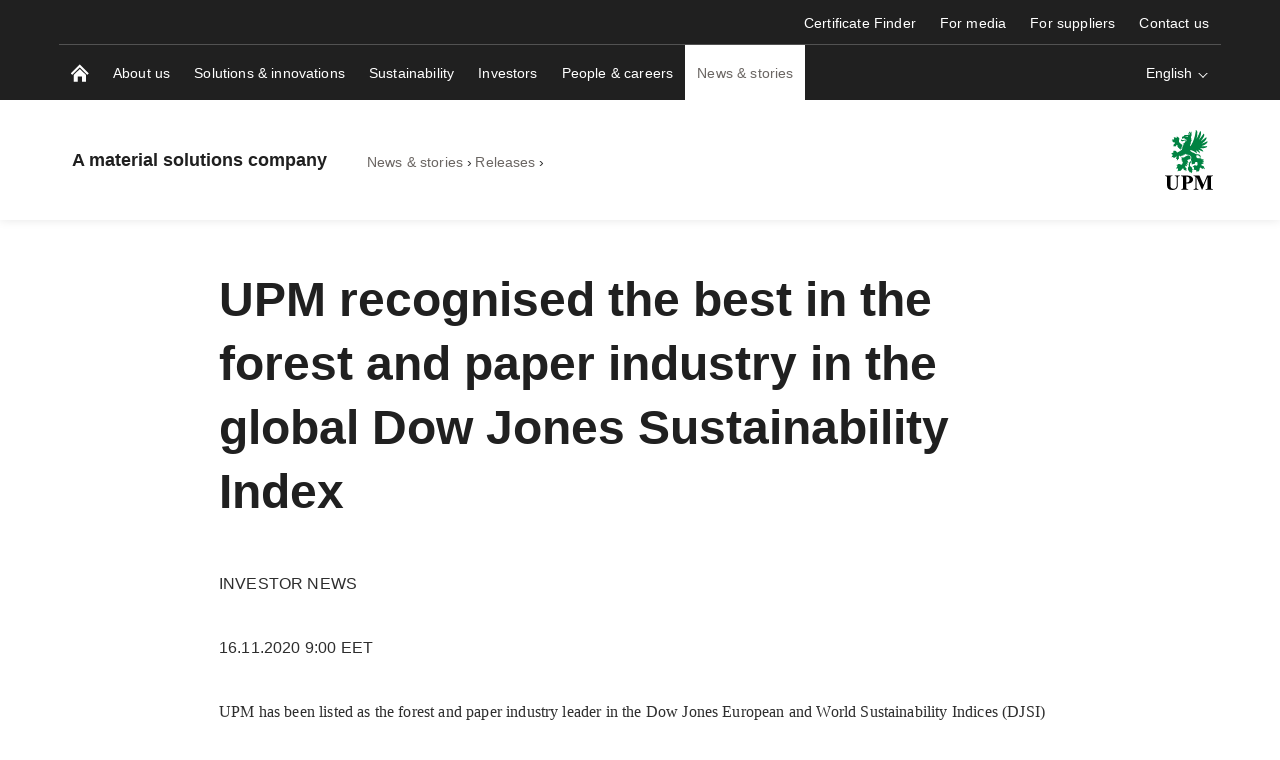

--- FILE ---
content_type: text/css
request_url: https://www.upm.com/static/dist-vite/assets/NewsPage.CGPQ3wou.css
body_size: -181
content:
[data-v-ee935e00] .upm-rich-text li{font-size:var(--typo-body-size);line-height:var(--typo-body-line-height);letter-spacing:var(--typo-body-letter-spacing);font-family:var(--font-body-secondary)}


--- FILE ---
content_type: text/javascript
request_url: https://www.upm.com/static/dist-vite/assets/SharedContentBlock.q8Wiktsg.js
body_size: 286
content:
import{C as _,D as o,u as v,c as i,o as n,a as u,w as s,G as h,k,j as f,x as y,t as C,i as B,n as c}from"./vue.Bp-Nw3lK.js";import{m as b,_ as g,n as x}from"./AppNavigation.Dndgl-65.js";import{_ as V}from"./icons.CzkhG-5G.js";import"./gmaps.POY31H5s.js";import"./api.Dxu2btvx.js";import"./vue-router.DkdfjoTw.js";import"./debounce.DIkFhc6G.js";import"./Search.DGwkClMz.js";const w={key:1,class:"content-block__empty-title"},z=_({__name:"SharedContentBlock",props:{model:{}},setup(r){const{isPreview:l}=b(),e=r,d=o(()=>e.model.body??""),m=o(()=>e.model.horizontalMargin?`content-block--margin-${e.model.horizontalMargin}`:""),p=o(()=>e.model.centerContentVertically?"center-vertically":"");return(t,D)=>{const a=v("opti-edit");return n(),i("div",{class:c(["sharedcontentblock",p.value])},[u("div",{class:c(["content-block body-text",m.value])},[t.model.title||h(l)?s((n(),k(g,{key:0,id:t.model.anchorId,level:2,"no-margin-top":""},{default:f(()=>[y(C(t.model.title),1)]),_:1},8,["id"])),[[a,"Title"]]):(n(),i("div",w)),s(B(x,{content:d.value},null,8,["content"]),[[a,"Body"]])],2)],2)}}}),G=V(z,[["__scopeId","data-v-0f987066"]]);export{G as default};


--- FILE ---
content_type: text/javascript
request_url: https://www.upm.com/static/dist-vite/assets/NewsPage.UdonUKqO.js
body_size: 1070
content:
import{C,D as N,c as B,d as w,o as l,i as a,j as s,x as u,t as v,g as M,u as I,k as r,w as c,a as y,n as P,G as D,F as S,r as V}from"./vue.Bp-Nw3lK.js";import{o as b,U as m,aO as F,_ as O,n as U,m as A,q as L,aM as R,aP as j,ae as q}from"./AppNavigation.Dndgl-65.js";import{_ as E}from"./icons.CzkhG-5G.js";import"./gmaps.POY31H5s.js";import"./api.Dxu2btvx.js";import"./vue-router.DkdfjoTw.js";import"./debounce.DIkFhc6G.js";import"./Search.DGwkClMz.js";const z={key:0,class:"content-page__publish-date"},_=C({__name:"NewsTagging",props:{tags:{}},setup(h){const t=h,o=N(()=>{var d;return(d=t.tags)==null?void 0:d.join(", ")});return(d,p)=>{var e;return(e=d.tags)!=null&&e.length?(l(),B("span",z,[a(b,{uppercase:"",type:"span",class:"content-page__release-type"},{default:s(()=>[u(v(o.value),1)]),_:1})])):w("",!0)}}}),G=["src","alt","title"],H=C({__name:"NewsPageInfo",props:{model:{}},setup(h){return(t,o)=>{const d=M("date"),p=I("opti-edit");return l(),r(m,null,{default:s(()=>[c((l(),r(d,{class:"content-page__publish-date"},{default:s(()=>[u(v(t.model.publishDateOriginal),1)]),_:1})),[[p,"PublishDateOriginal"]]),c((l(),r(m,{class:"content-page__publish-date"},{default:s(()=>{var e,n;return[y("span",null,[o[0]||(o[0]=u(" Release type: ")),a(_,{tags:(e=t.model)==null?void 0:e.newsTypes},null,8,["tags"])]),y("span",null,[o[1]||(o[1]=u(" Release type afterfix: ")),a(_,{tags:(n=t.model)==null?void 0:n.newsTypesAfterFix},null,8,["tags"])])]}),_:1})),[[p,"NewsTypes"]]),c((l(),r(m,{class:"content-page__publish-date"},{default:s(()=>{var e,n;return[y("span",null,[o[2]||(o[2]=u("News tags: ")),a(_,{tags:(e=t.model)==null?void 0:e.newsTagTypes},null,8,["tags"])]),y("span",null,[o[3]||(o[3]=u("News tags after fix: ")),a(_,{tags:(n=t.model)==null?void 0:n.newsTagTypesAfterFix},null,8,["tags"])])]}),_:1})),[[p,"NewsTagTypes"]]),c((l(),r(m,{"margin-large-vertical":"",class:"content-page__publish-date"},{default:s(()=>{var e,n,T,g,f;return[y("img",{src:(n=(e=t.model)==null?void 0:e.teaserImageUrl)==null?void 0:n.url,class:"article__main-image",alt:(T=t.model.teaserImageUrl)==null?void 0:T.altText,title:(f=(g=t.model)==null?void 0:g.teaserImageUrl)!=null&&f.url?t.model.name:"No image"},null,8,G)]}),_:1})),[[p,"TeaserImageUrl"]]),c((l(),r(m,{class:"content-page__publish-date"},{default:s(()=>{var e,n;return[a(_,{tags:(e=t.model)!=null&&e.canonicalTag?[(n=t.model)==null?void 0:n.canonicalTag]:[]},null,8,["tags"])]}),_:1})),[[p,"CanonicalTag"]])]),_:1})}}}),J=C({__name:"NewsPage",props:{model:{},queryParams:{}},setup(h){const{isEditMode:t}=A(),o=h,d=N(()=>{var e;return(e=o.model)==null?void 0:e.layoutViewModel}),p=N(()=>o.model.isCisionNews?"cision-news":"");return(e,n)=>{const T=I("opti-edit");return l(),r(q,{model:e.model},{default:s(()=>[a(F,{model:e.model},null,8,["model"]),a(m,{medium:"",class:P(["content-page__content-wrap",p.value])},{default:s(()=>{var g,f;return[a(O,{level:1},{default:s(()=>[a(U,{tag:"span",content:e.model.name},null,8,["content"])]),_:1}),D(t)?(l(),r(H,{key:0,model:e.model},null,8,["model"])):w("",!0),a(b,{type:"span",class:"content-page__publish-date"},{default:s(()=>{var i,$;return[a(_,{tags:(i=e.model)==null?void 0:i.newsTypesAfterFix},null,8,["tags"]),u(" "+v(($=e.model)==null?void 0:$.publishDate),1)]}),_:1}),c(a(U,{class:"body-text",content:e.model.mainBody},null,8,["content"]),[[T,"MainBody"]]),(g=e.model)!=null&&g.fileLinks?(l(),r(m,{key:1,"margin-small-vertical":"",class:"content-page__publish-date"},{default:s(()=>[(l(!0),B(S,null,V(e.model.fileLinks,i=>(l(),r(b,{key:i==null?void 0:i.id},{default:s(()=>[a(L,{href:i==null?void 0:i.location},{default:s(()=>[u(v(i==null?void 0:i.headline),1)]),_:2},1032,["href"])]),_:2},1024))),128))]),_:1})):w("",!0),(f=d.value)!=null&&f.showSocialShare?(l(),r(m,{key:2,type:"section",class:"article-bottom__section"},{default:s(()=>[a(m,{class:"row"},{default:s(()=>[a(m,{class:"col-xs-12"},{default:s(()=>[a(R)]),_:1})]),_:1})]),_:1})):w("",!0),D(t)&&d.value?(l(),r(j,{key:3,model:d.value},null,8,["model"])):w("",!0)]}),_:1},8,["class"])]),_:1},8,["model"])}}}),ee=E(J,[["__scopeId","data-v-ee935e00"]]);export{ee as default};


--- FILE ---
content_type: text/javascript
request_url: https://www.upm.com/static/dist-vite/assets/vuex.esm-bundler.Dc23bEW4.js
body_size: 4849
content:
import{a as Q,k as Z,c as tt}from"./keysIn.CwsHD69Y.js";import{c as et,d as rt}from"./_baseFlatten.pfIxf8aZ.js";import{i as $}from"./_isIterateeCall.B2Jlsetu.js";import{V as nt,n as N,M as it,I as ot,J as A,E as at,q as st,l as ct,b as ut}from"./vue-router.DkdfjoTw.js";import{b as ft}from"./_baseFilter.CVR4O7q1.js";import{h as lt,c as dt,s as ht}from"./_stringToArray.BuFFw3Sv.js";import{b as vt,c as pt}from"./debounce.DIkFhc6G.js";import{a as mt}from"./gmaps.POY31H5s.js";import{a1 as gt,V as _t,W as L,Y as yt,D as bt,af as Et}from"./vue.Bp-Nw3lK.js";function Ct(e){return et(function(t,n){var r=-1,i=n.length,o=i>1?n[i-1]:void 0,a=i>2?n[2]:void 0;for(o=e.length>3&&typeof o=="function"?(i--,o):void 0,a&&$(n[0],n[1],a)&&(o=i<3?void 0:o,i=1),t=Object(t);++r<i;){var c=n[r];c&&e(t,c,r,o)}return t})}var ne=Ct(function(e,t){Q(t,Z(t),e)});function ie(){var e=arguments.length;if(!e)return[];for(var t=Array(e-1),n=arguments[0],r=e;r--;)t[r-1]=arguments[r];return nt(N(n)?tt(n):[n],rt(t,1))}function oe(e){return e&&e.length?e[0]:void 0}function ae(e,t){return it(e,t)}var Ot="[object RegExp]";function St(e){return vt(e)&&pt(e)==Ot}var j=A&&A.isRegExp,wt=j?ot(j):St,It="Expected a function";function xt(e){if(typeof e!="function")throw new TypeError(It);return function(){var t=arguments;switch(t.length){case 0:return!e.call(this);case 1:return!e.call(this,t[0]);case 2:return!e.call(this,t[0],t[1]);case 3:return!e.call(this,t[0],t[1],t[2])}return!e.apply(this,t)}}function se(e,t){var n=N(e)?at:ft;return n(e,xt(st(t)))}var At=4294967295;function ce(e,t,n){return n&&typeof n!="number"&&$(e,t,n)&&(t=n=void 0),n=n===void 0?At:n>>>0,n?(e=ct(e),e&&(typeof t=="string"||t!=null&&!wt(t))&&(t=ut(t),!t&&lt(e))?dt(ht(e),0,n):e.split(t,n)):[]}var y={exports:{}},T;function jt(){if(T)return y.exports;T=1;function e(){}return e.prototype={on:function(t,n,r){var i=this.e||(this.e={});return(i[t]||(i[t]=[])).push({fn:n,ctx:r}),this},once:function(t,n,r){var i=this;function o(){i.off(t,o),n.apply(r,arguments)}return o._=n,this.on(t,o,r)},emit:function(t){var n=[].slice.call(arguments,1),r=((this.e||(this.e={}))[t]||[]).slice(),i=0,o=r.length;for(i;i<o;i++)r[i].fn.apply(r[i].ctx,n);return this},off:function(t,n){var r=this.e||(this.e={}),i=r[t],o=[];if(i&&n)for(var a=0,c=i.length;a<c;a++)i[a].fn!==n&&i[a].fn._!==n&&o.push(i[a]);return o.length?r[t]=o:delete r[t],this}},y.exports=e,y.exports.TinyEmitter=e,y.exports}var C,M;function Tt(){if(M)return C;M=1;var e=jt();return C=new e,C}var Mt=Tt();const ue=mt(Mt);/*!
 * vuex v4.1.0
 * (c) 2022 Evan You
 * @license MIT
 */var D="store";function fe(e){return e===void 0&&(e=null),yt(e!==null?e:D)}function _(e,t){Object.keys(e).forEach(function(n){return t(e[n],n)})}function F(e){return e!==null&&typeof e=="object"}function Gt(e){return e&&typeof e.then=="function"}function Rt(e,t){return function(){return e(t)}}function P(e,t,n){return t.indexOf(e)<0&&(n&&n.prepend?t.unshift(e):t.push(e)),function(){var r=t.indexOf(e);r>-1&&t.splice(r,1)}}function U(e,t){e._actions=Object.create(null),e._mutations=Object.create(null),e._wrappedGetters=Object.create(null),e._modulesNamespaceMap=Object.create(null);var n=e.state;E(e,n,[],e._modules.root,!0),w(e,n,t)}function w(e,t,n){var r=e._state,i=e._scope;e.getters={},e._makeLocalGettersCache=Object.create(null);var o=e._wrappedGetters,a={},c={},u=gt(!0);u.run(function(){_(o,function(l,s){a[s]=Rt(l,e),c[s]=bt(function(){return a[s]()}),Object.defineProperty(e.getters,s,{get:function(){return c[s].value},enumerable:!0})})}),e._state=_t({data:t}),e._scope=u,e.strict&&Ft(e),r&&n&&e._withCommit(function(){r.data=null}),i&&i.stop()}function E(e,t,n,r,i){var o=!n.length,a=e._modules.getNamespace(n);if(r.namespaced&&(e._modulesNamespaceMap[a],e._modulesNamespaceMap[a]=r),!o&&!i){var c=I(t,n.slice(0,-1)),u=n[n.length-1];e._withCommit(function(){c[u]=r.state})}var l=r.context=$t(e,a,n);r.forEachMutation(function(s,f){var v=a+f;Nt(e,v,s,l)}),r.forEachAction(function(s,f){var v=s.root?f:a+f,d=s.handler||s;Lt(e,v,d,l)}),r.forEachGetter(function(s,f){var v=a+f;Dt(e,v,s,l)}),r.forEachChild(function(s,f){E(e,t,n.concat(f),s,i)})}function $t(e,t,n){var r=t==="",i={dispatch:r?e.dispatch:function(o,a,c){var u=b(o,a,c),l=u.payload,s=u.options,f=u.type;return(!s||!s.root)&&(f=t+f),e.dispatch(f,l)},commit:r?e.commit:function(o,a,c){var u=b(o,a,c),l=u.payload,s=u.options,f=u.type;(!s||!s.root)&&(f=t+f),e.commit(f,l,s)}};return Object.defineProperties(i,{getters:{get:r?function(){return e.getters}:function(){return V(e,t)}},state:{get:function(){return I(e.state,n)}}}),i}function V(e,t){if(!e._makeLocalGettersCache[t]){var n={},r=t.length;Object.keys(e.getters).forEach(function(i){if(i.slice(0,r)===t){var o=i.slice(r);Object.defineProperty(n,o,{get:function(){return e.getters[i]},enumerable:!0})}}),e._makeLocalGettersCache[t]=n}return e._makeLocalGettersCache[t]}function Nt(e,t,n,r){var i=e._mutations[t]||(e._mutations[t]=[]);i.push(function(a){n.call(e,r.state,a)})}function Lt(e,t,n,r){var i=e._actions[t]||(e._actions[t]=[]);i.push(function(a){var c=n.call(e,{dispatch:r.dispatch,commit:r.commit,getters:r.getters,state:r.state,rootGetters:e.getters,rootState:e.state},a);return Gt(c)||(c=Promise.resolve(c)),e._devtoolHook?c.catch(function(u){throw e._devtoolHook.emit("vuex:error",u),u}):c})}function Dt(e,t,n,r){e._wrappedGetters[t]||(e._wrappedGetters[t]=function(o){return n(r.state,r.getters,o.state,o.getters)})}function Ft(e){L(function(){return e._state.data},function(){},{deep:!0,flush:"sync"})}function I(e,t){return t.reduce(function(n,r){return n[r]},e)}function b(e,t,n){return F(e)&&e.type&&(n=t,t=e,e=e.type),{type:e,payload:t,options:n}}var Pt="vuex bindings",G="vuex:mutations",O="vuex:actions",g="vuex",Ut=0;function Vt(e,t){Et({id:"org.vuejs.vuex",app:e,label:"Vuex",homepage:"https://next.vuex.vuejs.org/",logo:"https://vuejs.org/images/icons/favicon-96x96.png",packageName:"vuex",componentStateTypes:[Pt]},function(n){n.addTimelineLayer({id:G,label:"Vuex Mutations",color:R}),n.addTimelineLayer({id:O,label:"Vuex Actions",color:R}),n.addInspector({id:g,label:"Vuex",icon:"storage",treeFilterPlaceholder:"Filter stores..."}),n.on.getInspectorTree(function(r){if(r.app===e&&r.inspectorId===g)if(r.filter){var i=[];B(i,t._modules.root,r.filter,""),r.rootNodes=i}else r.rootNodes=[H(t._modules.root,"")]}),n.on.getInspectorState(function(r){if(r.app===e&&r.inspectorId===g){var i=r.nodeId;V(t,i),r.state=Ht(Wt(t._modules,i),i==="root"?t.getters:t._makeLocalGettersCache,i)}}),n.on.editInspectorState(function(r){if(r.app===e&&r.inspectorId===g){var i=r.nodeId,o=r.path;i!=="root"&&(o=i.split("/").filter(Boolean).concat(o)),t._withCommit(function(){r.set(t._state.data,o,r.state.value)})}}),t.subscribe(function(r,i){var o={};r.payload&&(o.payload=r.payload),o.state=i,n.notifyComponentUpdate(),n.sendInspectorTree(g),n.sendInspectorState(g),n.addTimelineEvent({layerId:G,event:{time:Date.now(),title:r.type,data:o}})}),t.subscribeAction({before:function(r,i){var o={};r.payload&&(o.payload=r.payload),r._id=Ut++,r._time=Date.now(),o.state=i,n.addTimelineEvent({layerId:O,event:{time:r._time,title:r.type,groupId:r._id,subtitle:"start",data:o}})},after:function(r,i){var o={},a=Date.now()-r._time;o.duration={_custom:{type:"duration",display:a+"ms",tooltip:"Action duration",value:a}},r.payload&&(o.payload=r.payload),o.state=i,n.addTimelineEvent({layerId:O,event:{time:Date.now(),title:r.type,groupId:r._id,subtitle:"end",data:o}})}})})}var R=8702998,qt=6710886,kt=16777215,q={label:"namespaced",textColor:kt,backgroundColor:qt};function k(e){return e&&e!=="root"?e.split("/").slice(-2,-1)[0]:"Root"}function H(e,t){return{id:t||"root",label:k(t),tags:e.namespaced?[q]:[],children:Object.keys(e._children).map(function(n){return H(e._children[n],t+n+"/")})}}function B(e,t,n,r){r.includes(n)&&e.push({id:r||"root",label:r.endsWith("/")?r.slice(0,r.length-1):r||"Root",tags:t.namespaced?[q]:[]}),Object.keys(t._children).forEach(function(i){B(e,t._children[i],n,r+i+"/")})}function Ht(e,t,n){t=n==="root"?t:t[n];var r=Object.keys(t),i={state:Object.keys(e.state).map(function(a){return{key:a,editable:!0,value:e.state[a]}})};if(r.length){var o=Bt(t);i.getters=Object.keys(o).map(function(a){return{key:a.endsWith("/")?k(a):a,editable:!1,value:S(function(){return o[a]})}})}return i}function Bt(e){var t={};return Object.keys(e).forEach(function(n){var r=n.split("/");if(r.length>1){var i=t,o=r.pop();r.forEach(function(a){i[a]||(i[a]={_custom:{value:{},display:a,tooltip:"Module",abstract:!0}}),i=i[a]._custom.value}),i[o]=S(function(){return e[n]})}else t[n]=S(function(){return e[n]})}),t}function Wt(e,t){var n=t.split("/").filter(function(r){return r});return n.reduce(function(r,i,o){var a=r[i];if(!a)throw new Error('Missing module "'+i+'" for path "'+t+'".');return o===n.length-1?a:a._children},t==="root"?e:e.root._children)}function S(e){try{return e()}catch(t){return t}}var p=function(t,n){this.runtime=n,this._children=Object.create(null),this._rawModule=t;var r=t.state;this.state=(typeof r=="function"?r():r)||{}},W={namespaced:{configurable:!0}};W.namespaced.get=function(){return!!this._rawModule.namespaced};p.prototype.addChild=function(t,n){this._children[t]=n};p.prototype.removeChild=function(t){delete this._children[t]};p.prototype.getChild=function(t){return this._children[t]};p.prototype.hasChild=function(t){return t in this._children};p.prototype.update=function(t){this._rawModule.namespaced=t.namespaced,t.actions&&(this._rawModule.actions=t.actions),t.mutations&&(this._rawModule.mutations=t.mutations),t.getters&&(this._rawModule.getters=t.getters)};p.prototype.forEachChild=function(t){_(this._children,t)};p.prototype.forEachGetter=function(t){this._rawModule.getters&&_(this._rawModule.getters,t)};p.prototype.forEachAction=function(t){this._rawModule.actions&&_(this._rawModule.actions,t)};p.prototype.forEachMutation=function(t){this._rawModule.mutations&&_(this._rawModule.mutations,t)};Object.defineProperties(p.prototype,W);var m=function(t){this.register([],t,!1)};m.prototype.get=function(t){return t.reduce(function(n,r){return n.getChild(r)},this.root)};m.prototype.getNamespace=function(t){var n=this.root;return t.reduce(function(r,i){return n=n.getChild(i),r+(n.namespaced?i+"/":"")},"")};m.prototype.update=function(t){Y([],this.root,t)};m.prototype.register=function(t,n,r){var i=this;r===void 0&&(r=!0);var o=new p(n,r);if(t.length===0)this.root=o;else{var a=this.get(t.slice(0,-1));a.addChild(t[t.length-1],o)}n.modules&&_(n.modules,function(c,u){i.register(t.concat(u),c,r)})};m.prototype.unregister=function(t){var n=this.get(t.slice(0,-1)),r=t[t.length-1],i=n.getChild(r);i&&i.runtime&&n.removeChild(r)};m.prototype.isRegistered=function(t){var n=this.get(t.slice(0,-1)),r=t[t.length-1];return n?n.hasChild(r):!1};function Y(e,t,n){if(t.update(n),n.modules)for(var r in n.modules){if(!t.getChild(r))return;Y(e.concat(r),t.getChild(r),n.modules[r])}}function le(e){return new h(e)}var h=function(t){var n=this;t===void 0&&(t={});var r=t.plugins;r===void 0&&(r=[]);var i=t.strict;i===void 0&&(i=!1);var o=t.devtools;this._committing=!1,this._actions=Object.create(null),this._actionSubscribers=[],this._mutations=Object.create(null),this._wrappedGetters=Object.create(null),this._modules=new m(t),this._modulesNamespaceMap=Object.create(null),this._subscribers=[],this._makeLocalGettersCache=Object.create(null),this._scope=null,this._devtools=o;var a=this,c=this,u=c.dispatch,l=c.commit;this.dispatch=function(v,d){return u.call(a,v,d)},this.commit=function(v,d,J){return l.call(a,v,d,J)},this.strict=i;var s=this._modules.root.state;E(this,s,[],this._modules.root),w(this,s),r.forEach(function(f){return f(n)})},x={state:{configurable:!0}};h.prototype.install=function(t,n){t.provide(n||D,this),t.config.globalProperties.$store=this;var r=this._devtools!==void 0?this._devtools:!1;r&&Vt(t,this)};x.state.get=function(){return this._state.data};x.state.set=function(e){};h.prototype.commit=function(t,n,r){var i=this,o=b(t,n,r),a=o.type,c=o.payload,u={type:a,payload:c},l=this._mutations[a];l&&(this._withCommit(function(){l.forEach(function(f){f(c)})}),this._subscribers.slice().forEach(function(s){return s(u,i.state)}))};h.prototype.dispatch=function(t,n){var r=this,i=b(t,n),o=i.type,a=i.payload,c={type:o,payload:a},u=this._actions[o];if(u){try{this._actionSubscribers.slice().filter(function(s){return s.before}).forEach(function(s){return s.before(c,r.state)})}catch{}var l=u.length>1?Promise.all(u.map(function(s){return s(a)})):u[0](a);return new Promise(function(s,f){l.then(function(v){try{r._actionSubscribers.filter(function(d){return d.after}).forEach(function(d){return d.after(c,r.state)})}catch{}s(v)},function(v){try{r._actionSubscribers.filter(function(d){return d.error}).forEach(function(d){return d.error(c,r.state,v)})}catch{}f(v)})})}};h.prototype.subscribe=function(t,n){return P(t,this._subscribers,n)};h.prototype.subscribeAction=function(t,n){var r=typeof t=="function"?{before:t}:t;return P(r,this._actionSubscribers,n)};h.prototype.watch=function(t,n,r){var i=this;return L(function(){return t(i.state,i.getters)},n,Object.assign({},r))};h.prototype.replaceState=function(t){var n=this;this._withCommit(function(){n._state.data=t})};h.prototype.registerModule=function(t,n,r){r===void 0&&(r={}),typeof t=="string"&&(t=[t]),this._modules.register(t,n),E(this,this.state,t,this._modules.get(t),r.preserveState),w(this,this.state)};h.prototype.unregisterModule=function(t){var n=this;typeof t=="string"&&(t=[t]),this._modules.unregister(t),this._withCommit(function(){var r=I(n.state,t.slice(0,-1));delete r[t[t.length-1]]}),U(this)};h.prototype.hasModule=function(t){return typeof t=="string"&&(t=[t]),this._modules.isRegistered(t)};h.prototype.hotUpdate=function(t){this._modules.update(t),U(this,!0)};h.prototype._withCommit=function(t){var n=this._committing;this._committing=!0,t(),this._committing=n};Object.defineProperties(h.prototype,x);var de=K(function(e,t){var n={};return z(t).forEach(function(r){var i=r.key,o=r.val;o=e+o,n[i]=function(){if(!(e&&!X(this.$store,"mapGetters",e)))return this.$store.getters[o]},n[i].vuex=!0}),n}),he=K(function(e,t){var n={};return z(t).forEach(function(r){var i=r.key,o=r.val;n[i]=function(){for(var c=[],u=arguments.length;u--;)c[u]=arguments[u];var l=this.$store.dispatch;if(e){var s=X(this.$store,"mapActions",e);if(!s)return;l=s.context.dispatch}return typeof o=="function"?o.apply(this,[l].concat(c)):l.apply(this.$store,[o].concat(c))}}),n});function z(e){return Yt(e)?Array.isArray(e)?e.map(function(t){return{key:t,val:t}}):Object.keys(e).map(function(t){return{key:t,val:e[t]}}):[]}function Yt(e){return Array.isArray(e)||F(e)}function K(e){return function(t,n){return typeof t!="string"?(n=t,t=""):t.charAt(t.length-1)!=="/"&&(t+="/"),e(t,n)}}function X(e,t,n){var r=e._modulesNamespaceMap[n];return r}var ve={Store:h};export{wt as a,ie as b,Ct as c,ne as d,ve as e,ue as f,he as g,oe as h,ae as i,le as j,de as m,xt as n,se as r,ce as s,fe as u};


--- FILE ---
content_type: text/javascript
request_url: https://www.upm.com/static/dist-vite/assets/SharedLanguageActionBlock.CIMDvOdA.js
body_size: 448
content:
import{C as w,w as g,f as d,G as e,k as p,o as n,j as i,a as t,n as v,i as o,T as y,c as r,F as B,r as O,t as P}from"./vue.Bp-Nw3lK.js";import{aR as f,q as x,W as C}from"./AppNavigation.Dndgl-65.js";import"./gmaps.POY31H5s.js";import"./api.Dxu2btvx.js";import"./icons.CzkhG-5G.js";import"./vue-router.DkdfjoTw.js";import"./debounce.DIkFhc6G.js";import"./Search.DGwkClMz.js";const L={class:"an-action__link"},N={class:"navigation__chevron-container"},D={class:"language-action__items"},E={key:0},R=w({__name:"SharedLanguageActionBlock",props:{model:{}},setup(h){const k=h,{currentLanguage:l={},languageItems:c=[],isOnePager:_}=k.model;return(F,T)=>g((n(),p(C,{delay:200},{default:i(({childState:s})=>{var m,u;return[t("div",{class:v(["an-action language-action",{active:s.active}])},[t("div",L,[o(f,{name:(m=e(l))==null?void 0:m.name,title:(u=e(l))==null?void 0:u.title,isOnePager:e(_)},null,8,["name","title","isOnePager"]),t("div",N,[t("div",{class:v(["navigation__chevron",{"navigation__chevron--up":s.active}])},null,2)])]),o(y,{"enter-active-class":"animated scale-in","leave-active-class":"animated scale-out"},{default:i(()=>[g(t("ul",D,[(n(!0),r(B,null,O(e(c),a=>(n(),r("li",{class:"language-action__item",key:a.url},[o(x,{href:a.url},{default:i(()=>[a.isExternal?(n(),r("span",E,P(a.title),1)):(n(),p(f,{key:1,name:a.name,title:a.title,isOnePager:e(_)},null,8,["name","title","isOnePager"]))]),_:2},1032,["href"])]))),128))],512),[[d,s.showing]])]),_:2},1024)],2)]}),_:1},512)),[[d,e(c).length>0]])}});export{R as default};


--- FILE ---
content_type: text/javascript
request_url: https://www.upm.com/static/dist-vite/assets/headlessRouter.KqH0ixrx.js
body_size: 1200
content:
import{C}from"./api.Dxu2btvx.js";import{k as b,l as P,ac as S,ad as R,ae as q,u as M,g as T,b as x,d as B,I as E,af as U}from"./AppNavigation.Dndgl-65.js";import{C as V,k as y,d as A,G as l,o as w,A as D,j as H,i as $}from"./vue.Bp-Nw3lK.js";import{s as m}from"./urlUtils.eDIAp2Wh.js";import{ae as F,af as W}from"./vue-router.DkdfjoTw.js";const j=V({__name:"PageRenderer",props:{queryParams:{}},setup(e){var s;const{currentPageModel:a,componentType:t}=b(P()),n=((s=a.value)==null?void 0:s.contentType)&&a.value.contentType[0]!=="Page";return(o,c)=>{var r;return l(t)?(w(),y(D(l(t)),{key:0,model:l(a),"query-params":o.queryParams},null,8,["model","query-params"])):l(a)&&l(n)?(w(),y(S,{key:1,model:l(a)},null,8,["model"])):(r=l(a))!=null&&r.renderedHtml?(w(),y(q,{key:2,model:l(a)},{dynamicRender:H(()=>[$(R,{template:l(a).renderedHtml},null,8,["template"])]),_:1},8,["model"])):A("",!0)}}}),h=F({history:W("/"),routes:[{path:"/:catchAll(.*)",component:j,props:e=>({queryParams:{...e.query}})}],scrollBehavior:(e,a,t)=>e.hash?document.querySelector(e.hash)?{el:e.hash,behavior:"smooth"}:new Promise(s=>{setTimeout(()=>{s({el:e.hash,behavior:"smooth"})},2e3)}):t||{left:0,top:0}});let k=!0;const G=["/globalassets","/siteassets","/contentassets"];h.beforeEach(async(e,a)=>{var c,r,u,f;if(G.some(g=>e.fullPath.startsWith(g)))return window.location.href=e.fullPath,!1;window.appInsights&&(k?k=!1:window.appInsights.trackPageView({refUri:a==null?void 0:a.fullPath}));const t=P(),n=await t.fetchPage(e.fullPath),s=(r=(c=t.currentPageModel)==null?void 0:c.metadata)==null?void 0:r.currentLanguage,o=(f=(u=n[0])==null?void 0:u.metadata)==null?void 0:f.currentLanguage;if(s&&o&&s!==o)return window.history.pushState(null,"",e.fullPath),window.location.replace(e.fullPath),!1});h.beforeResolve(async e=>{var v,_,I,L;const a=P(),{currentPageModel:t}=b(a);if(!a.changePage(e.fullPath))return;if(!t.value){try{const d=(await C.urlhasredirection.urlhasredirectionList({host:m.hostname,url:e.path})).data;if(d)return new URL(d,m).hostname!==m.hostname?(window.location.replace(d),!1):d}catch(i){console.error("Error checking redirection rule for:",e.path,",",((v=i==null?void 0:i.response)==null?void 0:v.data)??i.message??i)}const p=(window==null?void 0:window.errorPage)??(window==null?void 0:window.notFoundPage);if(p){await a.fetchPage(p,!0);const i=a.pageStorage.get(p);i&&a.pageStorage.set(e.fullPath,i)}}document.title=((I=(_=t.value)==null?void 0:_.layoutViewModel)==null?void 0:I.pageTitle)??document.title;const n=M(),{externalLinksForMobileNavigation:s,mainMenuItems:o,complementaryMenuItems:c,sitesMenuItems:r}=((L=t.value)==null?void 0:L.layoutViewModel)??{};s&&n.addExternalLinks(s);const u=o??[],f=T(c),g=r?x(r):[],N=B(r==null?void 0:r.children);u&&n.addNavigationItems([...u,...f,...g,...N])});h.afterEach(()=>{M().setActiveMegaMenu("hidden"),E(!1)});const X=e=>{const t=e.target.closest("a");if(!t||t.classList.contains(U))return;const n=t==null?void 0:t.target;if(n&&n!=="_self")return;const s=t==null?void 0:t.href;if(!s||s.includes("editmode"))return;const o=new URL(s,m);if(o.hostname!==m.hostname)return;e.preventDefault();const c=o.href.replace(o.origin,"");h.push(c)};export{h as r,X as t};


--- FILE ---
content_type: text/javascript
request_url: https://www.upm.com/static/dist-vite/assets/HandleResize.DICHrnzv.js
body_size: 205
content:
import{E as s,a5 as m}from"./vue.Bp-Nw3lK.js";function u(e){const t=s(!1),n=s(document.body.clientWidth),d=s(document.body.clientHeight),r=i=>(window.requestAnimationFrame??function(l){return setTimeout(l,16.666666666666668)})(i),a=i=>{t.value||r(()=>{if(n.value!==document.body.clientWidth||d.value!==document.body.clientHeight){const c=window.scrollY;n.value=document.body.clientWidth,d.value=document.body.clientHeight,e({event:i,offsetTop:c})}t.value=!1}),t.value=!0},o=i=>{a(i)};e?(window.addEventListener("resize",o),o()):console.warn("[resizeEvent({event, offsetTop})] method not implemented."),m(()=>{window.removeEventListener("resize",o)})}const f={name:"HandleResize",created(){this.resizeEvent&&typeof this.resizeEvent=="function"?(window.addEventListener("resize",this.handleResize),this.handleResize()):console.warn("[resizeEvent({event, offsetTop})] method not implemented.")},unmounted(){window.removeEventListener("resize",this.handleResize)},data(){return{ticking:!1,clientWidth:document.body.clientWidth,clientHeight:document.body.clientHeight}},methods:{handleResize(e){this.resizeRequestTick(e)},resizeAnimationFrame(e){return(window.requestAnimationFrame??function(n){return setTimeout(n,16.666666666666668)})(e)},resizeRequestTick(e){this.ticking||this.resizeAnimationFrame(()=>{if(this.clientWidth!==document.body.clientWidth||this.clientHeight!==document.body.clientHeight){const t=window.pageYOffset;this.clientWidth=document.body.clientWidth,this.clientHeight=document.body.clientHeight,this.resizeEvent({event:e,offsetTop:t})}this.ticking=!1}),this.ticking=!0}}};export{f as H,u};


--- FILE ---
content_type: text/javascript
request_url: https://www.upm.com/static/dist-vite/assets/_defineProperty.CDKLJDLt.js
body_size: -258
content:
import{az as r}from"./vue-router.DkdfjoTw.js";var o=function(){try{var e=r(Object,"defineProperty");return e({},"",{}),e}catch{}}();export{o as d};


--- FILE ---
content_type: text/javascript
request_url: https://www.upm.com/static/dist-vite/headless.CgWXrdy2.js
body_size: 4868
content:
const __vite__mapDeps=(i,m=__vite__mapDeps,d=(m.f||(m.f=["assets/SharedContentBlock.q8Wiktsg.js","assets/vue.Bp-Nw3lK.js","assets/gmaps.POY31H5s.js","assets/AppNavigation.Dndgl-65.js","assets/api.Dxu2btvx.js","assets/icons.CzkhG-5G.js","assets/icons.8oPoMeNe.css","assets/vue-router.DkdfjoTw.js","assets/debounce.DIkFhc6G.js","assets/Search.DGwkClMz.js","assets/AppNavigation.CSnYY6ea.css","assets/SharedContentBlock.B_fJUhPg.css","assets/SharedHeadlessContainerBlock.BIfVOANq.js","assets/SharedHeadlessContainerBlock.vue_vue_type_style_index_0_lang.Bc75sPyc.js","assets/WideContainerBlock.s9rHbu97.js","assets/WideContainerBlock.ot3axZ9_.css","assets/SharedHeadlessContainerBlock.E0dxdlhC.css","assets/SharedContainerBlock.x3hSdyFX.js","assets/SharedHeadlessBackgroundImageBlock.BugUVfY4.js","assets/SharedHeadlessBackgroundImageBlock.D_JX0BLu.css","assets/KeyVideoBlock.CajZ-swW.js","assets/KeyVideo.CbZUiWe2.js","assets/index.Dqy-G0U8.js","assets/HandleResize.DICHrnzv.js","assets/KeyVideo.DQJRVtNt.css","assets/KeyVideoBlock.CWEgVe3H.css","assets/SharedImageBlock.CvKZuSq4.js","assets/ImageModal.D4tBVVnj.js","assets/ImageModal.CXiy6YdM.css","assets/DynamicImageTag.DthwA4mi.js","assets/DynamicImageTag.b9omt7tO.css","assets/SharedImageBlock.B3tUqth1.css","assets/SharedExtraMarginBlock.CW_lAlDK.js","assets/SharedContentCarouselBlock.C2ZfIg7T.js","assets/ParallaxImageScrollBlock.CWqGI7vr.js","assets/ParallaxImageScrollBlock.CQ6HebiO.css","assets/ParallaxColumnBlock.CCDX5vAb.js","assets/ParallaxColumnBlock.BE60exvM.css","assets/SharedRawHtmlBlock.DEUvMLiJ.js","assets/BarFeatureBlock.BZRcI44A.js","assets/Feature.vue_vue_type_style_index_0_lang.DJNkRSVz.js","assets/Feature.D8_kVrfV.css","assets/BarFeatureBlock.Hrpv8O1l.css","assets/ImageIconFeatureBlock.C4m0D1wI.js","assets/ImageIconFeatureBlock.CsrZw_V4.css","assets/TextFeatureBlock.bfGDfgr8.js","assets/TextFeatureBlock.BPkuQYSC.css","assets/FeatureLiftBlock.CekbRo_Q.js","assets/FeatureLiftBlock.BSxSsiuz.css","assets/SharedDataTableBlock.CuAdUpGc.js","assets/DataTable.vue_vue_type_style_index_0_lang.CTV73rIR.js","assets/DataTable.Cw_3r5gH.css","assets/SharedLinkBlock.DDZnDT9-.js","assets/SharedLanguageActionBlock.CIMDvOdA.js","assets/SharedCallToActionCenteredBlock.DPaNuP1f.js","assets/SharedMetricContentBlock.DNELzrDd.js","assets/SharedTitleBlock.DmmevbNN.js","assets/Tooltip.CCAqPy4R.js","assets/popper-lite.BXqCMtX2.js","assets/IconQuestion.CDOjpvH3.js","assets/IconTooltipInfo.CU2GeqtY.js","assets/Tooltip.DZ2RUFG4.css","assets/SharedLineBreakBlock.DDDhsAi0.js","assets/FormContainerBlock.pmJBWVHi.js"])))=>i.map(i=>d[i]);
import{T as Re}from"./assets/vue-lazyload.es.B5FZTj-G.js";import{k as he,l as Q,m as W,U as ge,_ as ve,n as j,o as ke,q as z,r as _e,t as Be,v as a,e as De,c as Pe,w as U,s as Ve,f as Ae,x as xe,p as $e,y as Me}from"./assets/AppNavigation.Dndgl-65.js";import{V as He,g as Ne,p as qe,v as Fe,d as Ue,c as je,s as ze,a as Ge,l as Qe,b as We,n as Ke}from"./assets/index.D-PF2_v3.js";import{C as K,D as L,E as Je,c as y,d as c,o as s,a as w,t as R,n as b,F as fe,r as Xe,i as B,z as Ye,j as d,k as _,A as Ze,G as e,g as ue,u as Ee,w as v,x as G,H as et,m as tt,I as r,e as ot}from"./assets/vue.Bp-Nw3lK.js";import{ag as st,k as at}from"./assets/vue-router.DkdfjoTw.js";import{_ as we}from"./assets/icons.CzkhG-5G.js";import{T as rt,S as be}from"./assets/api.Dxu2btvx.js";import"./assets/gmaps.POY31H5s.js";import{t as pe,r as nt}from"./assets/headlessRouter.KqH0ixrx.js";import{a as it,h as lt}from"./assets/initHelpers.DnLZOyC3.js";import{j as ct}from"./assets/vuex.esm-bundler.Dc23bEW4.js";import"./assets/Search.DGwkClMz.js";import"./assets/debounce.DIkFhc6G.js";import"./assets/urlUtils.eDIAp2Wh.js";import"./assets/HandleResize.DICHrnzv.js";import"./assets/index.Dqy-G0U8.js";import"./assets/join.DKskq_cE.js";import"./assets/keysIn.CwsHD69Y.js";import"./assets/_defineProperty.CDKLJDLt.js";import"./assets/_baseFlatten.pfIxf8aZ.js";import"./assets/_isIterateeCall.B2Jlsetu.js";import"./assets/_baseFilter.CVR4O7q1.js";import"./assets/_stringToArray.BuFFw3Sv.js";const dt={key:0,id:"epi-quickNavigator"},_t={class:"epi-quickNavigator-editLink"},ut=["href"],pt={class:"epi-quickNavigator-dropdown"},mt=["href"],ht=K({__name:"QuickNavigator",setup(o){const{currentPageModel:t}=he(Q()),i=L(()=>{var k,l;return(l=(k=t.value)==null?void 0:k.layoutViewModel)==null?void 0:l.quickNavigator}),m=L(()=>!!window.frameElement),p=Je(!1),I=()=>{p.value=!p.value};return(k,l)=>!m.value&&i.value?(s(),y("ul",dt,[w("li",_t,[w("a",{href:i.value.defaultUrl},[l[0]||(l[0]=w("img",{id:"epi-quickNavigator-logo",src:"/Util/images/brand-logo-white.svg"},null,-1)),w("span",null,R(i.value.menuTitle),1)],8,ut)]),w("li",pt,[w("button",{class:"epi-quickNavigator-dropdown-arrow",onClick:I}),w("ul",{id:"epi-quickNavigator-menu",class:b({show:p.value})},[(s(!0),y(fe,null,Xe(i.value.items,f=>(s(),y("li",{key:f.key},[w("a",{href:f.url},R(f.caption),9,mt)]))),128))],2)]),l[1]||(l[1]=w("link",{rel:"stylesheet",href:"/Util/styles/quicknavigator.css"},null,-1))])):c("",!0)}}),gt=we(ht,[["__scopeId","data-v-cc5c2093"]]),vt=K({__name:"Headless",setup(o){return(t,i)=>(s(),y(fe,null,[B(e(st),null,{default:d(({Component:m,route:p})=>[(s(),_(Ze(m),{key:p.path}))]),_:1}),Ye(t.$slots,"default"),B(gt)],64))}}),ye=()=>{var p,I;const{currentPageModel:o}=he(Q()),t=(I=(p=o.value)==null?void 0:p.layoutViewModel)==null?void 0:I.headingTitle;return{headingLevel:t?2:1,headingClass:t?"display1":""}},kt=["alt","src"],ft={key:2,class:"hero__link-container"},Et=K({__name:"SharedHeroH1ImageBlock",props:{model:{}},setup(o){const{isEditMode:t}=W(),i=o,{headingLevel:m,headingClass:p}=ye(),{imageUrl:I,nonResponsiveImageUrl:k,scaleToImageSize:l,backgroundPositionStyle:f,imageWidth:D,imageHeight:h,textAlignment:u,isTextOnDark:P,displayStyle:V,selectedAlt:S,title:A,ingress:$,readMoreLink:g,secondLink:E,linkStyle:J,buttonColor:M,responsiveImages:x,anchorId:H}=i.model,X=D&&h?D/h:0,Y=`aspect-ratio: ${D} / ${h};`,N=X>2.3,T=u===rt.Banner,te=P&&!T?"hero--on-dark":"",C=V?` hero--${V.toLocaleLowerCase()}`:" hero--delicate",q=`hero--align-${u==null?void 0:u.toLowerCase()}`,F=!N&&!l?"hero--high-format-image":"",Ie=l?{alt:S}:{arialabel:S,role:"img",alt:S},oe=A||t,se=$||t,Se=g==null?void 0:g.text,Le=E==null?void 0:E.text,ae=Se||Le,Te=oe||se||ae,re=J===be.Round&&M?`btn--${M.toLowerCase()}`:"btn--arrow-right",ne=P&&!T?"btn--on-dark-hero--swap-mobile":void 0;return(Zt,eo)=>{const Ce=ue("responsive-picture"),Oe=ue("hero"),O=Ee("opti-edit");return s(),_(Oe,{class:b(["hero",[e(te),e(C),q,e(F)]]),"display-style":e(V),"text-alignment":e(Be)(e(u)),"is-responsive":e(x)},{image:d(()=>[e(l)&&!e(x)?(s(),y("img",{key:0,class:"hero__content-image",alt:e(S),src:e(k),style:et([{width:"100%"},Y])},null,8,kt)):e(x)?v((s(),_(Ce,{key:1,src:e(I),alt:e(S),"background-image":!e(l)},null,8,["src","alt","background-image"])),[[O,"Image"]]):v((s(),y("div",tt({key:2},e(Ie),{class:"hero__content-image",style:`background-image: url(${e(k)});${e(f)}`}),null,16)),[[O,"Image"]])]),default:d(()=>[e(Te)?(s(),_(ge,{key:0,ref:"heroContent",class:"hero__content-text"},{default:d(()=>{var ie,le,ce,de;return[e(oe)?v((s(),_(ve,{key:0,level:e(m),class:b([e(p),"hero__header"]),id:e(H)},{default:d(()=>[B(j,{content:e(A)},null,8,["content"])]),_:1},8,["level","class","id"])),[[O,"title"]]):c("",!0),e(se)?v((s(),_(ke,{key:1,class:"ingress"},{default:d(()=>[B(j,{content:e($),tag:"span"},null,8,["content"])]),_:1})),[[O,"Ingress"]]):c("",!0),e(ae)?(s(),y("div",ft,[(ie=e(g))!=null&&ie.url?v((s(),_(z,{key:0,class:b(["btn",[e(re),e(ne)]]),type:e(_e).Router,href:e(g).url,target:(le=e(g))==null?void 0:le.target},{default:d(()=>[G(R(e(g).text),1)]),_:1},8,["class","type","href","target"])),[[O,"ReadMoreLink"]]):c("",!0),(ce=e(E))!=null&&ce.url?v((s(),_(z,{key:1,class:b(["btn",[e(re),e(ne)]]),type:e(_e).Router,href:e(E).url,target:(de=e(E))==null?void 0:de.target},{default:d(()=>[G(R(e(E).text),1)]),_:1},8,["class","type","href","target"])),[[O,"SecondLink"]]):c("",!0)])):c("",!0)]}),_:1},512)):c("",!0)]),_:1},8,["class","display-style","text-alignment","is-responsive"])}}}),wt={id:"video-placeholder",class:"video-placeholder"},bt={key:2,class:"video-hero__link-container"},yt=K({__name:"SharedHeroH1VideoBlock",props:{model:{}},setup(o){const{isEditMode:t}=W(),i=o,{headingLevel:m,headingClass:p}=ye(),{previewImgSrc:I,videoSrc:k,hasTrack:l,contentLink:f,language:D,readMoreLink:h,secondLink:u,ingress:P,htmlIngress:V,textAlignment:S,title:A,htmlTitle:$,isTextOnDark:g,anchorId:E,linkStyle:J,buttonColor:M}=i.model,x=L(()=>{var T;return(T=f==null?void 0:f.id)==null?void 0:T.toString()}),H=L(()=>(h==null?void 0:h.url)||(u==null?void 0:u.url)||t.value),X=L(()=>A||P||H.value),Y=L(()=>`video-hero__content-text--align-${S}`),N=L(()=>J===be.Round?`btn--${M}`:"btn--arrow-right");return(T,te)=>{const C=Ee("opti-edit");return s(),y("div",wt,[e(k)?(s(),_(e(He),{key:0,"block-id":x.value,language:e(D),"video-src":e(k),"preview-img-src":e(I),"has-track":e(l),"edit-attribute":"Video",class:"video-hero"},{default:d(()=>[X.value?(s(),_(ge,{key:0,class:b(["video-hero__content-text",[{"video-hero__content-text--on-dark":e(g)},Y.value]])},{default:d(()=>{var q,F;return[e(A)||e(t)?v((s(),_(ve,{key:0,level:e(m),class:b([e(p),"video-hero__header"]),id:e(E)},{default:d(()=>[B(j,{tag:"span",content:e($)},null,8,["content"])]),_:1},8,["level","class","id"])),[[C,"Title"]]):c("",!0),e(P)||e(t)?v((s(),_(ke,{key:1,class:"ingress video-hero__ingress"},{default:d(()=>[B(j,{tag:"span",content:e(V)},null,8,["content"])]),_:1})),[[C,"Ingress"]]):c("",!0),H.value?(s(),y("div",bt,[(q=e(h))!=null&&q.url?v((s(),_(z,{key:0,href:e(h).url,target:e(h).target,class:b(["btn video-hero__link",[N.value,{"btn--on-dark-hero":e(g)}]])},{default:d(()=>[G(R(e(h).text),1)]),_:1},8,["href","target","class"])),[[C,"ReadMoreLink"]]):c("",!0),(F=e(u))!=null&&F.url?v((s(),_(z,{key:1,href:e(u).url,target:e(u).target,class:b(["btn video-hero__link",[N.value,{"btn--on-dark-hero":e(g)}]])},{default:d(()=>[G(R(e(u).text),1)]),_:1},8,["href","target","class"])),[[C,"SecondLink"]]):c("",!0)])):c("",!0)]}),_:1},8,["class"])):c("",!0)]),_:1},8,["block-id","language","video-src","preview-img-src","has-track"])):c("",!0)])}}}),It=we(yt,[["__scopeId","data-v-9fd1bdeb"]]),St=r(()=>a(()=>import("./assets/SharedContentBlock.q8Wiktsg.js"),__vite__mapDeps([0,1,2,3,4,5,6,7,8,9,10,11]))),Lt=r(()=>a(()=>import("./assets/SharedHeadlessContainerBlock.BIfVOANq.js"),__vite__mapDeps([12,13,1,2,3,4,5,6,7,8,9,10,14,15,16]))),Tt=r(()=>a(()=>import("./assets/SharedContainerBlock.x3hSdyFX.js"),__vite__mapDeps([17,1,2,13,3,4,5,6,7,8,9,10,14,15,16]))),Ct=r(()=>a(()=>import("./assets/SharedHeadlessBackgroundImageBlock.BugUVfY4.js"),__vite__mapDeps([18,1,2,3,4,5,6,7,8,9,10,19]))),Ot=r(()=>a(()=>import("./assets/KeyVideoBlock.CajZ-swW.js"),__vite__mapDeps([20,1,2,3,4,5,6,7,8,9,10,21,22,23,24,25]))),Rt=r(()=>a(()=>import("./assets/SharedImageBlock.CvKZuSq4.js"),__vite__mapDeps([26,1,2,4,3,5,6,7,8,9,10,27,28,29,30,31]))),Bt=r(()=>a(()=>import("./assets/SharedExtraMarginBlock.CW_lAlDK.js"),__vite__mapDeps([32,1,2,3,4,5,6,7,8,9,10]))),Dt=r(()=>a(()=>import("./assets/SharedContentCarouselBlock.C2ZfIg7T.js"),__vite__mapDeps([33,1,2,3,4,5,6,7,8,9,10]))),Pt=r(()=>a(()=>import("./assets/ParallaxImageScrollBlock.CWqGI7vr.js"),__vite__mapDeps([34,1,2,3,4,5,6,7,8,9,10,35]))),Vt=r(()=>a(()=>import("./assets/ParallaxColumnBlock.CCDX5vAb.js"),__vite__mapDeps([36,1,2,4,3,5,6,7,8,9,10,37]))),At=r(()=>a(()=>import("./assets/SharedRawHtmlBlock.DEUvMLiJ.js"),__vite__mapDeps([38,1,2,3,4,5,6,7,8,9,10]))),xt=r(()=>a(()=>import("./assets/BarFeatureBlock.BZRcI44A.js"),__vite__mapDeps([39,1,2,40,3,4,5,6,7,8,9,10,41,42]))),$t=r(()=>a(()=>import("./assets/ImageIconFeatureBlock.C4m0D1wI.js"),__vite__mapDeps([43,1,2,40,3,4,5,6,7,8,9,10,41,44]))),Mt=r(()=>a(()=>import("./assets/TextFeatureBlock.bfGDfgr8.js"),__vite__mapDeps([45,1,2,3,4,5,6,7,8,9,10,40,41,46]))),Ht=r(()=>a(()=>import("./assets/FeatureLiftBlock.CekbRo_Q.js"),__vite__mapDeps([47,1,2,3,4,5,6,7,8,9,10,48]))),Nt=r(()=>a(()=>import("./assets/SharedDataTableBlock.CuAdUpGc.js"),__vite__mapDeps([49,1,2,50,51]))),qt=r(()=>a(()=>import("./assets/SharedLinkBlock.DDZnDT9-.js"),__vite__mapDeps([52,1,2,4]))),Ft=r(()=>a(()=>import("./assets/SharedLanguageActionBlock.CIMDvOdA.js"),__vite__mapDeps([53,1,2,3,4,5,6,7,8,9,10]))),Ut=r(()=>a(()=>import("./assets/SharedCallToActionCenteredBlock.DPaNuP1f.js"),__vite__mapDeps([54,1,2,4,3,5,6,7,8,9,10,29,30]))),jt=r(()=>a(()=>import("./assets/SharedMetricContentBlock.DNELzrDd.js"),__vite__mapDeps([55,1,2,3,4,5,6,7,8,9,10]))),zt=r(()=>a(()=>import("./assets/SharedTitleBlock.DmmevbNN.js"),__vite__mapDeps([56,1,2,3,4,5,6,7,8,9,10,57,58,59,60,61]))),Gt=r(()=>a(()=>import("./assets/SharedLineBreakBlock.DDDhsAi0.js"),__vite__mapDeps([62,1,2,3,4,5,6,7,8,9,10]))),Qt=r(()=>a(()=>import("./assets/FormContainerBlock.pmJBWVHi.js"),__vite__mapDeps([63,1,2,3,4,5,6,7,8,9,10]))),Wt=Object.freeze(Object.defineProperty({__proto__:null,BarFeatureBlock:xt,FeatureLiftBlock:Ht,FormContainerBlock:Qt,ImageIconFeatureBlock:$t,KeyVideoBlock:Ot,ParallaxColumnBlock:Vt,ParallaxImageScrollBlock:Pt,SharedCallToActionCenteredBlock:Ut,SharedContainerBlock:Tt,SharedContentBlock:St,SharedContentCarouselBlock:Dt,SharedDataTableBlock:Nt,SharedExtraMarginBlock:Bt,SharedHeadlessBackgroundImageBlock:Ct,SharedHeadlessContainerBlock:Lt,SharedHeroH1ImageBlock:Et,SharedHeroH1VideoBlock:It,SharedImageBlock:Rt,SharedLanguageActionBlock:Ft,SharedLineBreakBlock:Gt,SharedLinkBlock:qt,SharedMetricContentBlock:jt,SharedRawHtmlBlock:At,SharedTitleBlock:zt,TextFeatureBlock:Mt},Symbol.toStringTag,{value:"Module"})),Z=window.location.pathname,Kt=ct({strict:!1,modules:{notifications:Ke,dialog:We,loader:Qe,search:Ge,searchSuggestions:ze}}),Jt=De(),ee=Pe({locale:U,fallbackLocale:"fi"});Ve(ee);Ne(U,!0).then(o=>{ee.global.setLocaleMessage(U,o[U])});history.scrollRestoration=window.location.hash?"manual":"auto";const n=ot({created(){Ae(),document.addEventListener("click",pe,{capture:!0})},mounted(){it(),lt()},unmounted(){document.removeEventListener("click",pe)}});n.config.compilerOptions.whitespace="preserve";n.use(ee);n.use(nt);n.use(Kt);n.use(Jt);!window.inEditMode&&!window.inPreviewMode&&Q().pageStorage.set(Z,{key:Z,storagedDateString:new Date().toISOString(),data:xe({ContentUrl:Z},!0)});n.use($e);n.use(Re,{attempt:2,observer:!0});n.use(qe);n.use(Fe);Object.entries(Me).forEach(([o,t])=>n.component(o,t));Object.entries(Wt).forEach(([o,t])=>n.component(o,t));Object.entries(Ue).forEach(([o,t])=>n.directive(at(o),t));Object.values(je).forEach(o=>{Object.entries(o).forEach(([t,i])=>{n.component(t,i)})});n.component("headless",vt);n.mixin({mounted(){this.$el.__vue__=this}});n.mount("#app");const me=()=>{var i,m;const{isEditMode:o}=W(),{fetchPage:t}=Q();o.value=!!((i=window.epi)!=null&&i.inEditMode),(m=window.epi)!=null&&m.isEditable&&window.epi.subscribe("contentSaved",t)},Xt=()=>{var o,t;((o=window.epi)==null?void 0:o.ready)===!0?me():(t=window.epi)!=null&&t.subscribe&&window.epi.subscribe("epiReady",me)};window.addEventListener("load",()=>{const{isPreview:o,isEditMode:t}=W();o.value=!!window.inPreviewMode,t.value=!!window.inEditMode,window.epi&&Xt()});
